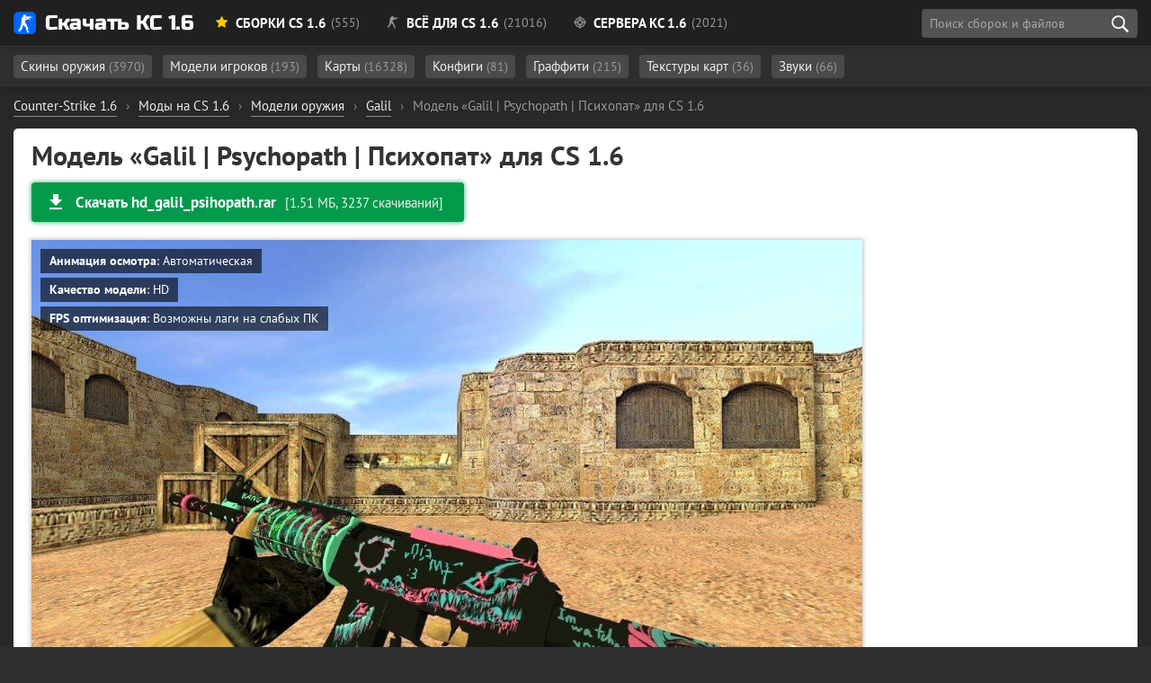

--- FILE ---
content_type: text/html; charset=utf-8
request_url: https://cs16planet.ru/modeli-oruzhiya-cs-16/galil/49-hd-model-galil-psychopath-psihopat-dlya-cs-16.html
body_size: 10391
content:
<!DOCTYPE html><html lang="ru-RU" prefix="og: http://ogp.me/ns# article: http://ogp.me/ns/article# image: http://ogp.me/ns/image# profile: https://ogp.me/ns/profile# ya: http://webmaster.yandex.ru/vocabularies/"><head> <meta charset="utf-8"><title>Модель «Galil | Psychopath | Психопат» для CS 1.6 - скачать</title><meta name="description" content="Модель «Galil | Psychopath | Психопат» для CS 1.6 — искали? Отлично! С помощью нашего сайта Вы можете скачать Модель «Galil | Psychopath | Психопат» абсолютно бесплатно и без вирусов." /><meta property="og:title" content=""><meta property="og:description" content="Модель «Galil | Psychopath | Психопат» для CS 1.6 — искали? Отлично! С помощью нашего сайта Вы можете скачать Модель «Galil | Psychopath | Психопат» абсолютно бесплатно и без вирусов."><meta property="og:image" content="https://cs16planet.ru/uploads/posts/2018-02/1518113788_1483524686_hd-galilar-psychopath-for-cs-1_6.jpg"><meta property="og:url" content="https://cs16planet.ru/modeli-oruzhiya-cs-16/galil/49-hd-model-galil-psychopath-psihopat-dlya-cs-16.html"><meta property="og:type" content="website"><meta property="article:section" content="Counter-Strike 1.6"><meta property="article:author" content="https://about.me/hoolz/"><meta property="article:publisher" content="https://about.me/hoolz/"><meta property="author" content="hoolz"><meta property="twitter:card" content="summary_large_image"><meta property="twitter:url" content="https://cs16planet.ru/modeli-oruzhiya-cs-16/galil/49-hd-model-galil-psychopath-psihopat-dlya-cs-16.html"><meta property="twitter:title" content=""><meta property="twitter:image" content="https://cs16planet.ru/uploads/posts/2018-02/1518113788_1483524686_hd-galilar-psychopath-for-cs-1_6.jpg"><link rel="image_src" href="https://cs16planet.ru/uploads/posts/2018-02/1518113788_1483524686_hd-galilar-psychopath-for-cs-1_6.jpg"><link rel="canonical" href="https://cs16planet.ru/modeli-oruzhiya-cs-16/galil/49-hd-model-galil-psychopath-psihopat-dlya-cs-16.html"> <meta name="HandheldFriendly" content="true"> <meta name="format-detection" content="telephone=no"> <meta name="viewport" content="initial-scale=1.0, width=device-width"> <meta name="apple-mobile-web-app-capable" content="yes"> <meta name="apple-mobile-web-app-status-bar-style" content="default"> <meta name="theme-color" content="#2173d9"> <meta name="msapplication-navbutton-color" content="#2173d9"> <meta name="apple-mobile-web-app-status-bar-style" content="#2173d9"> <style media="screen"> @font-face { font-family: 'Russo One'; src: url('/fonts/RussoOne/subset-RussoOne-Regular.woff2') format('woff2'), url('/fonts/RussoOne/subset-RussoOne-Regular.woff') format('woff'), url('/fonts/RussoOne/subset-RussoOne-Regular.eot'), url('/fonts/RussoOne/subset-RussoOne-Regular.eot?#iefix') format('embedded-opentype'), url('/fonts/RussoOne/subset-RussoOne-Regular.ttf') format('truetype'); font-weight: 400; font-style: normal; } @font-face { font-family: 'PT Sans'; src: url('/fonts/PTSans/subset-PTSans-Regular.woff2') format('woff2'), url('/fonts/PTSans/subset-PTSans-Regular.woff') format('woff'), url('/fonts/PTSans/subset-PTSans-Regular.eot'), url('/fonts/PTSans/subset-PTSans-Regular.eot?#iefix') format('embedded-opentype'), url('/fonts/PTSans/subset-PTSans-Regular.ttf') format('truetype'); font-weight: normal; font-style: normal; } @font-face { font-family: 'icomoon'; src: url('/fonts/icons/icomoon.woff') format('woff'), url('/fonts/icons/icomoon.eot'), url('/fonts/icons/icomoon.eot#iefix') format('embedded-opentype'), url('/fonts/icons/icomoon.svg#icomoon') format('svg'), url('/fonts/icons/icomoon.ttf') format('truetype'); font-weight: normal; font-style: normal; } @font-face { font-family: 'PT Sans'; src: url('/fonts/PTSans/subset-PTSans-Bold.woff2') format('woff2'), url('/fonts/PTSans/subset-PTSans-Bold.woff') format('woff'), url('/fonts/PTSans/subset-PTSans-Bold.eot'), url('/fonts/PTSans/subset-PTSans-Bold.eot?#iefix') format('embedded-opentype'), url('/fonts/PTSans/subset-PTSans-Bold.ttf') format('truetype'); font-weight: bold; font-style: normal; font-display: swap; } @font-face { font-family: 'PT Sans'; src: url('/fonts/PTSans/subset-PTSans-Italic.woff2') format('woff2'), url('/fonts/PTSans/subset-PTSans-Italic.woff') format('woff'), url('/fonts/PTSans/subset-PTSans-Italic.eot'), url('/fonts/PTSans/subset-PTSans-Italic.eot?#iefix') format('embedded-opentype'), url('/fonts/PTSans/subset-PTSans-Italic.ttf') format('truetype'); font-weight: normal; font-style: italic; font-display: swap; } </style> <link rel="preload" as="font" type="font/woff2" href="/fonts/PTSans/subset-PTSans-Regular.woff2" crossorigin> <link rel="preload" as="font" type="font/woff2" href="/fonts/PTSans/subset-PTSans-Bold.woff2" crossorigin> <link rel="preload" as="font" type="font/woff" href="/fonts/icons/icomoon.woff" crossorigin> <link rel="stylesheet" href="/min/83/critical"> <link rel="shortcut icon" href="/favicon.ico" type="image/x-icon"> <link rel="icon" href="/favicon.svg" type="image/svg+xml" sizes="any" /> <link rel="apple-touch-icon" href="/favicon.png" /> <meta property="og:site_name" content="Планета CS 1.6" /> <meta property="og:type" content="article"> <link rel="stylesheet" media="print" onload="this.onload=null;this.removeAttribute('media');" href="/min/36/noncritical"> <noscript> <link rel="stylesheet" href="/min/36/noncritical"> </noscript> <style media="screen"> body { background: #011715 url('/images/bg5-min.jpg') 50% 20px; background-size: cover; background-repeat: no-repeat; background-attachment: fixed; background-position-x: right; } </style> </head><body class="redesign design2" itemscope itemtype="http://schema.org/WebPage"> <header> <div class="main-header"> <div class="main-header-layout container" itemscope itemtype="https://schema.org/SiteNavigationElement"> <div class="logo-planet"> <a href="https://cs16planet.ru"><span class="logo"></span> Скачать КС 1.6</a> </div> <style media="screen"> .header-link__sborki:after { content: ' (555)' } .header-link__servers:after { content: ' (2021)' } .header-link__files:after { content: ' (21016)'; } </style> <nav class="main-navigation"> <ul class="main-navigation__list"> <li itemprop="name" class="subheader-open" data-subheader="subheader-main"><a itemprop="url" href="/sborki-cs-16/" class="header-link header-link__sborki"><span class="icon icon-star"></span> Сборки CS 1.6</a></li> <li itemprop="name" class="subheader-open" data-subheader="subheader-files"><a itemprop="url" href="/vse-dlya-cs-16/" class="header-link header-link__files"><span class="icon icon-cs"></span> Всё для CS 1.6</a></li> <li itemprop="name" class="subheader-open" data-subheader="subheader-servers"><a itemprop="url" href="/servers/" class="header-link header-link__servers"><span class="icon icon-aim"></span> Сервера КС 1.6</a></li> </ul> <div class="header-button"> <div class="search search-block" id="block_search"> <div class="float-left"> <input class="search-block__input" id="side_search" placeholder="Поиск сборок и файлов" type="search" value="" size="40" maxlength="128"> </div> <div class="search-block__actions"> <button id="btn-search" class="search-block__submit" type="submit" title="Начать поиск" aria-label="search"></button> </div> <div id="searchsuggestions" class="sugg"></div> </div> </div> </nav> </div> </div><div class="subheader"> <div class="main-header-layout container subheader-links__wrapper"> <div class="subheader-links"> <ul id="subheader-main" > <li><a href="/sborki-cs-16/cs-go/">Со скинами CS GO <span class="subheader-count">(151)</span></a></li> <li><a href="/sborki-cs-16/filter/cs-knife-type/Нож-бабочка/">С бабочкой <span class="subheader-count">(20)</span></a></li> <li><a href="/sborki-cs-16/filter/cs-graphics/HD/">HD <span class="subheader-count">(60)</span></a></li> <li><a href="/sborki-cs-16/s-adminkoj/">С админкой <span class="subheader-count">(9)</span></a></li> <li><a href="/sborki-cs-16/dlja-slabyh-pk/">Для слабых ПК <span class="subheader-count">(10)</span></a></li> <li><a href="/sborki-cs-16/nastroennye/">Настроенные сборки <span class="subheader-count">(21)</span></a></li> <li><a href="https://cs16planet.ru/sborki-cs-16/filter/launcher/">С лаунчером <span class="subheader-count">(3)</span></a></li> </ul> <ul id="subheader-files" class="subheader-links__active"> <li> <a href="/modeli-oruzhiya-cs-16/">Скины оружия <span class="subheader-count">(3970)</span></a> </li> <li> <a href="/modeli-igrokov-cs-16/">Модели игроков <span class="subheader-count">(193)</span></a> </li> <li> <a href="/karty-cs-16/">Карты <span class="subheader-count">(16328)</span></a> </li> <li> <a href="/konfigi-dlya-cs-16/">Конфиги <span class="subheader-count">(81)</span></a> </li> <li> <a href="/graffiti-cs-16/">Граффити <span class="subheader-count">(215)</span></a> </li> <li> <a href="/tekstury-kart-dlya-cs-16/">Текстуры карт <span class="subheader-count">(36)</span></a> </li> <li> <a href="/zvuki-dlya-cs-16/">Звуки <span class="subheader-count">(66)</span></a> </li> </ul> <ul id="subheader-servers"> <li><a href="/servers/mod/public/">Public <span class="subheader-count">(327)</span></a></li> <li><a href="/servers/mod/csdm/">CSDM <span class="subheader-count">(104)</span></a></li> <li><a href="/servers/mod/zombie/">Зомби <span class="subheader-count">(231)</span></a></li> <li><a href="/servers/empty/">Пустые <span class="subheader-count">(139)</span></a></li> <li><a href="/servers/mod/jailbreak/">JailBreak <span class="subheader-count">(74)</span></a></li> <li><a href="/servers/mod/guns-lasers/">Пушки и Лазеры <span class="subheader-count">(99)</span></a></li> <li><a href="/servers/mod/gungame/">GunGame <span class="subheader-count">(72)</span></a></li> <li><a href="/servers/mod/surf/">Surf <span class="subheader-count">(12)</span></a></li> <li><a href="/servers/mod/deathrun/">Deathrun <span class="subheader-count">(24)</span></a></li> </ul> </div> </div></div></header> <div class="main-margin"></div> <div class="container main-container full-container"> <div id="dle-speedbar"><ul itemscope itemtype="https://schema.org/BreadcrumbList" class="breadcrumb"><li itemprop="itemListElement" itemscope itemtype="https://schema.org/ListItem"><a itemprop="item" href="https://cs16planet.ru/"><span itemprop="name">Counter-Strike 1.6</span></a><meta itemprop="position" content="1" /></li><li class="speedbar_sep">›</li><li itemprop="itemListElement" itemscope itemtype="https://schema.org/ListItem"><a itemprop="item" href="https://cs16planet.ru/vse-dlya-cs-16/"><span itemprop="name">Моды на CS 1.6</span></a><meta itemprop="position" content="2" /></li><li class="speedbar_sep">›</li><li itemprop="itemListElement" itemscope itemtype="https://schema.org/ListItem"><a itemprop="item" href="https://cs16planet.ru/modeli-oruzhiya-cs-16/"><span itemprop="name">Модели оружия</span></a><meta itemprop="position" content="3" /></li><li class="speedbar_sep">›</li><li itemprop="itemListElement" itemscope itemtype="https://schema.org/ListItem"><a itemprop="item" href="https://cs16planet.ru/modeli-oruzhiya-cs-16/galil/"><span itemprop="name">Galil</span></a><meta itemprop="position" content="4" /></li><li class="speedbar_sep">›</li><li itemprop="itemListElement" itemscope itemtype="https://schema.org/ListItem"><div class="active" itemprop="item"><meta itemprop="name" content="Модель «Galil | Psychopath | Психопат» для CS 1.6" /> <span>Модель «Galil | Psychopath | Психопат» для CS 1.6</span></div><meta itemprop="position" content="5" /></li></ul></div> <script type="application/ld+json">{ "@context": "https://schema.org", "@type": "BreadcrumbList", "itemListElement": [{ "@type": "ListItem", "position": 1, "item": { "@id": "https://cs16planet.ru/", "name": "Counter-Strike 1.6" } },{ "@type": "ListItem", "position": 2, "item": { "@id": "https://cs16planet.ru/vse-dlya-cs-16/", "name": "Моды на CS 1.6" } },{ "@type": "ListItem", "position": 3, "item": { "@id": "https://cs16planet.ru/modeli-oruzhiya-cs-16/", "name": "Модели оружия" } },{ "@type": "ListItem", "position": 4, "item": { "@id": "https://cs16planet.ru/modeli-oruzhiya-cs-16/galil/", "name": "Galil" } },{ "@type": "ListItem", "position": 5, "item": { "@id": "https://cs16planet.ru/modeli-oruzhiya-cs-16/galil/", "name": "Модель «Galil | Psychopath | Психопат» для CS 1.6" } }]	}</script> <div class="main-wrapper"> <main itemscope itemtype="http://schema.org/SoftwareApplication"> <div id='dle-content'><div itemscope itemtype="http://schema.org/Article"><link href="https://cs16planet.ru/modeli-oruzhiya-cs-16/galil/49-hd-model-galil-psychopath-psihopat-dlya-cs-16.html" itemscope itemprop="mainEntityOfPage" itemType="https://schema.org/WebPage" itemid="https://cs16planet.ru/modeli-oruzhiya-cs-16/galil/49-hd-model-galil-psychopath-psihopat-dlya-cs-16.html"><link rel="image_src" href="https://cs16planet.ru/uploads/posts/2018-02/1518113788_1483524686_hd-galilar-psychopath-for-cs-1_6.jpg"><meta itemprop="inLanguage" content="ru-RU" /><div itemprop="publisher" itemscope itemtype="https://schema.org/Organization"> <meta itemprop="name" content="Скачать КС 1.6" /> <meta itemprop="telephone" content=""> <meta itemprop="email" content="admin@cs16planet.ru" /> <div itemprop="contactPoint" itemscope itemtype="http://schema.org/ContactPoint"> <meta itemprop="contactType" content="Support" /> <link itemprop="url" href="https://cs16planet.ru/index.php?do=feedback"> </div> <div itemprop="logo" itemscope itemtype="https://schema.org/ImageObject"> <link itemprop="url" href="/logo.png"> <meta itemprop="width" content="215"> <meta itemprop="height" content="46"> </div> <link itemprop="sameAs" href="https://vk.com/planet_cs16" /> <link itemprop="sameAs" href="https://www.youtube.com/channel/UCIvJz_Z4u0zBZJaEYSlQ6vA" /></div><span itemprop="author" itemscope itemtype="https://schema.org/Person"> <link rel="author" itemprop="url" href="https://cs16planet.ru/user/hoolz/"> <meta itemprop="name" content="hoolz"> <meta itemprop="jobTitle" content="Администратор, программист"></span> <h1 class="file-title" itemprop="headline">Модель «Galil | Psychopath | Психопат» для CS 1.6</h1> <div class="button-block mt-2 pt-1 mb-3"> <div class="main-button main-button__green"> <a href="#download" data-ext="aHR0cHM6Ly9jczE2cGxhbmV0LnJ1L2luZGV4LnBocD9kbz1kb3dubG9hZCZpZD00NA==" class="ext-link no_blank main-button__item main-button__left"> <svg xmlns="http://www.w3.org/2000/svg" height="24px" viewBox="0 0 24 24" width="24px" fill="#fff"><path d="M0 0h24v24H0z" fill="none"></path><path d="M19 9h-4V3H9v6H5l7 7 7-7zM5 18v2h14v-2H5z"></path></svg> <span class="main-button__name">Скачать hd_galil_psihopath.rar</span> <span class="main-button__size">[1.51 МБ, 3237 скачиваний]</span> </a> </div> </div> <div class="main-image"> <a class='highslide'href='https://cs16planet.ru/uploads/posts/2018-02/1518113788_1483524686_hd-galilar-psychopath-for-cs-1_6.jpg' onclick="return hs.expand(this)"> <img itemprop="url contentUrl" src="/uploads/posts/2018-02/1518113788_1483524686_hd-galilar-psychopath-for-cs-1_6.jpg" alt="Модель «Galil | Psychopath | Психопат» для CS 1.6"> </a> <ul class="file-information"><li><b>Анимация осмотра</b>: Автоматическая</li><li><b>Качество модели</b>: HD</li><li><b>FPS оптимизация</b>: Возможны лаги на слабых ПК</li></ul> </div> <div itemprop="description" class="main-content mt-2"> <p>Невероятно безумная модель Galil «<b>Psychopath | Психопат</b>» для CS 1.6 станет отличным экземпляром для тех, кто любит все сумасшедшее. Только с этим оружием вы сможете подчеркнуть свою неудержимость и порой даже неадекватность действий во время боя. Для более впечатляющего эффекта в архив были добавлены звуки из CS:GO. Взглянуть на свой любимый автомат у вас получится благодаря доступной здесь автоматической анимации осмотра. <br><b>Автор:</b> Даниел Маркарян (<b>DHE</b>)</p> </div> <ul class="full-tags mt-3 pt-1 mb-3 pb-1"> <li><a rel="tag" href="https://cs16planet.ru/modeli-oruzhiya-cs-16/galil/">Galil</a></li><li><a rel="tag" href="https://cs16planet.ru/modeli-oruzhiya-cs-16/">Модели оружия</a></li><li><a rel="tag" href="https://cs16planet.ru/modeli-oruzhiya-cs-16/auto-animation/">Авто анимация</a></li><li><a rel="tag" href="https://cs16planet.ru/modeli-oruzhiya-cs-16/hd-models/">HD модели</a></li></ul><div class="filetree-block mt-3"> <div class="filetree"><div class="filetree-total mb-1">Суммарный вес файлов: 7.87 МБ</div><ul><li class="directory">models<ul class="square"><li class="file ext_mdl">w_galil.mdl <span class="filetree-size">3.84 МБ</span></li><li class="file ext_mdl">v_galil.mdl <span class="filetree-size">4.03 МБ</span></li></li></ul></ul></div></div><div class="button-block mt-3 mb-3"> <div class="main-button main-button__green"> <a href="#download" data-ext="aHR0cHM6Ly9jczE2cGxhbmV0LnJ1L2luZGV4LnBocD9kbz1kb3dubG9hZCZpZD00NA==" class="ext-link no_blank main-button__item main-button__left"> <svg xmlns="http://www.w3.org/2000/svg" height="24px" viewBox="0 0 24 24" width="24px" fill="#fff"><path d="M0 0h24v24H0z" fill="none"></path><path d="M19 9h-4V3H9v6H5l7 7 7-7zM5 18v2h14v-2H5z"></path></svg> <span class="main-button__name">Скачать hd_galil_psihopath.rar</span> <span class="main-button__size">[1.51 МБ, 3237 скачиваний]</span> </a> </div> </div> <div class="setup-link-container"><span class="setup-link"> <span class="icon2 icon2-setup-icon mr-2"></span> <a href="/kak-ustanovit-modeli-oruzhiya-dlya-cs-16.html">Установка моделей для Counter Strike 1.6 <span>(инструкция)</span></a> </span></div> <div class="mt-3"> <h2>Похожие модели</h2> <div class="files-grid related-grid"> <div class="file " data-id="26198"> <div class="file-wrapper"> <div class="block-image "> <img src="/uploads/posts/2022-03/thumbs/1646825055_galil.jpg" alt="Стандартная модель Galil для CS 1.6" class="teaser__img lazy" srcset="/m.gif"> <div class="teaser-slider-wrapper"> <div class="teaser-slider teaser-slider-1"></div> </div> </div> <div class="file-info"> <div class="file-heading mb-1"> <a href="https://cs16planet.ru/modeli-oruzhiya-cs-16/26198-standartnaja-model-galil-dlja-cs-16.html" class="file-heading__name">Стандартная модель Galil</a> </div> <div class="file-awards mt-2"> </div> <div class="file-list mb-2"> <ul class="square"> <li><span class="text__ves_oznovnoy"></span> модели 238 КБ</li> <li class="color-green"><span class="text__idealno_low_pc"></span></li> </ul> </div> <div class="badges "> <div class="badge-item badge-item__tag"><a href="https://cs16planet.ru/modeli-oruzhiya-cs-16/galil/">Galil</a></div><div class="badge-item badge-item__tag"><a href="https://cs16planet.ru/modeli-oruzhiya-cs-16/default-models/">Стандартные модели</a></div> </div> <div class="file-download"> <div class="file-download__wrapper"> <div> <a href="#download" class="ext-link no_blank" data-ext="aHR0cHM6Ly9jczE2cGxhbmV0LnJ1L2luZGV4LnBocD9kbz1kb3dubG9hZCZpZD0yNDQzNg=="><span class="icon-download3"></span> <b>Скачать</b> (322 КБ)</a> <span class="file-download__count">1466 <span class="text__zagruzok"></span></span></div> </div> </div> </div> </div></div><div class="file " data-id="2515"> <div class="file-wrapper"> <div class="block-image "> <img src="/uploads/posts/a/2019-12/thumbs/galil-sirius.jpg" alt="Модель «Galil Сириус» для CS 1.6" class="teaser__img lazy" srcset="/m.gif"> <img class="teaser-lazy-2 teaser-lazy lazy" srcset="/m.gif" src='https://cs16planet.ru/uploads/posts/a/2019-12/thumbs/galil-sirius_0.jpg' alt=""> <div class="teaser-slider-wrapper"> <div class="teaser-slider teaser-slider-1"></div> <div class="teaser-slider teaser-slider-2"></div> </div> </div> <div class="file-info"> <div class="file-heading mb-1"> <a href="#" class="file-heading__name ext-link no_blank" data-ext="aHR0cHM6Ly9jczE2cGxhbmV0LnJ1L21vZGVsaS1vcnV6aGl5YS1jcy0xNi9nYWxpbC8yNTE1LWdhbGlsLXNpcml1cy5odG1s">Galil Сириус</a> </div> <div class="file-awards mt-2"> </div> <div class="file-list mb-2"> <ul class="square"> <li><span class="text__ves_oznovnoy"></span> модели 3.77 МБ</li> </ul> </div> <div class="badges "> <div class="badge-item badge-item__tag"><a href="https://cs16planet.ru/modeli-oruzhiya-cs-16/galil/">Galil</a></div><div class="badge-item badge-item__tag"><a href="https://cs16planet.ru/modeli-oruzhiya-cs-16/auto-animation/">Авто анимация</a></div> </div> <div class="file-download"> <div class="file-download__wrapper"> <div> <a href="#download" class="ext-link no_blank" data-ext="aHR0cHM6Ly9jczE2cGxhbmV0LnJ1L2luZGV4LnBocD9kbz1kb3dubG9hZCZpZD0xOTUz"><span class="icon-download3"></span> <b>Скачать</b> (1.43 МБ)</a> <span class="file-download__count">743 <span class="text__zagruzki"></span></span></div> </div> </div> </div> </div></div><div class="file " data-id="2999"> <div class="file-wrapper"> <div class="block-image "> <img src="/uploads/posts/a/2019-12/thumbs/galil-chatterbox.jpg" alt="Модель «Galil Щелкунчик» для CS 1.6" class="teaser__img lazy" srcset="/m.gif"> <div class="teaser-slider-wrapper"> <div class="teaser-slider teaser-slider-1"></div> </div> </div> <div class="file-info"> <div class="file-heading mb-1"> <a href="#" class="file-heading__name ext-link no_blank" data-ext="aHR0cHM6Ly9jczE2cGxhbmV0LnJ1L21vZGVsaS1vcnV6aGl5YS1jcy0xNi9nYWxpbC8yOTk5LWdhbGlsLXNoY2hlbGt1bmNoaWsuaHRtbA==">Galil Щелкунчик</a> </div> <div class="file-awards mt-2"> </div> <div class="file-list mb-2"> <ul class="square"> <li><span class="text__ves_oznovnoy"></span> модели 1.13 МБ</li> </ul> </div> <div class="badges "> <div class="badge-item badge-item__tag"><a href="https://cs16planet.ru/modeli-oruzhiya-cs-16/galil/">Galil</a></div><div class="badge-item badge-item__tag"><a href="https://cs16planet.ru/modeli-oruzhiya-cs-16/skiny-iz-csgo/">Скины из CS:GO</a></div><div class="badge-item badge-item__tag"><a href="https://cs16planet.ru/modeli-oruzhiya-cs-16/no-animation/">Без анимации осмотра</a></div> </div> <div class="file-download"> <div class="file-download__wrapper"> <div> <a href="#download" class="ext-link no_blank" data-ext="aHR0cHM6Ly9jczE2cGxhbmV0LnJ1L2luZGV4LnBocD9kbz1kb3dubG9hZCZpZD0yNDM3"><span class="icon-download3"></span> <b>Скачать</b> (604 КБ)</a> <span class="file-download__count">610 <span class="text__zagruzok"></span></span></div> </div> </div> </div> </div></div><div class="file " data-id="3177"> <div class="file-wrapper"> <div class="block-image "> <img src="/uploads/posts/a/2019-12/thumbs/galil-rocket-pop.jpg" alt="Модель «Galil Леденец» для CS 1.6" class="teaser__img lazy" srcset="/m.gif"> <img class="teaser-lazy-2 teaser-lazy lazy" srcset="/m.gif" src='https://cs16planet.ru/uploads/posts/a/2019-12/thumbs/galil-rocket-pop_0.jpg' alt=""> <div class="teaser-slider-wrapper"> <div class="teaser-slider teaser-slider-1"></div> <div class="teaser-slider teaser-slider-2"></div> </div> <div class="block-labels block-labels__left"> <div class="block-labels__item">HD</div> </div> <div class="block-labels block-labels__right"> <div class="block-labels__item"><span class="text__novie_zvuki"></span></div> </div> </div> <div class="file-info"> <div class="file-heading mb-1"> <a href="#" class="file-heading__name ext-link no_blank" data-ext="aHR0cHM6Ly9jczE2cGxhbmV0LnJ1L21vZGVsaS1vcnV6aGl5YS1jcy0xNi9nYWxpbC8zMTc3LWdhbGlsLWxlZGVuZWMuaHRtbA==">Galil Леденец</a> </div> <div class="file-awards mt-2"> </div> <div class="file-list mb-2"> <ul class="square"> <li><span class="text__ves_oznovnoy"></span> модели 4.03 МБ</li> </ul> </div> <div class="badges "> <div class="badge-item badge-item__tag"><a href="https://cs16planet.ru/modeli-oruzhiya-cs-16/galil/">Galil</a></div><div class="badge-item badge-item__tag"><a href="https://cs16planet.ru/modeli-oruzhiya-cs-16/auto-animation/">Авто анимация</a></div><div class="badge-item badge-item__tag"><a href="https://cs16planet.ru/modeli-oruzhiya-cs-16/hd-models/">HD модели</a></div> </div> <div class="file-download"> <div class="file-download__wrapper"> <div> <a href="#download" class="ext-link no_blank" data-ext="aHR0cHM6Ly9jczE2cGxhbmV0LnJ1L2luZGV4LnBocD9kbz1kb3dubG9hZCZpZD0yNjE1"><span class="icon-download3"></span> <b>Скачать</b> (3.1 МБ)</a> <span class="file-download__count">494 <span class="text__zagruzki"></span></span></div> </div> </div> </div> </div></div><div class="file " data-id="4942"> <div class="file-wrapper"> <div class="block-image "> <img src="/uploads/posts/a/2019-12/thumbs/default-galil-stone-cold.jpg" alt="Модель «Стандартный Galil Невозмутимость» для CS 1.6" class="teaser__img lazy" srcset="/m.gif"> <img class="teaser-lazy-2 teaser-lazy lazy" srcset="/m.gif" src='https://cs16planet.ru/uploads/posts/a/2019-12/thumbs/default-galil-stone-cold_0.jpg' alt=""> <div class="teaser-slider-wrapper"> <div class="teaser-slider teaser-slider-1"></div> <div class="teaser-slider teaser-slider-2"></div> </div> </div> <div class="file-info"> <div class="file-heading mb-1"> <a href="#" class="file-heading__name ext-link no_blank" data-ext="aHR0cHM6Ly9jczE2cGxhbmV0LnJ1L21vZGVsaS1vcnV6aGl5YS1jcy0xNi9nYWxpbC80OTQyLXN0YW5kYXJ0bnl5LWdhbGlsLW5ldm96bXV0aW1vc3QuaHRtbA==">Стандартный Galil Невозмутимость</a> </div> <div class="file-awards mt-2"> </div> <div class="file-list mb-2"> <ul class="square"> <li><span class="text__ves_oznovnoy"></span> модели 913 КБ</li> <li class="color-green"><span class="text__idealno_low_pc"></span></li> </ul> </div> <div class="badges "> <div class="badge-item badge-item__tag"><a href="https://cs16planet.ru/modeli-oruzhiya-cs-16/galil/">Galil</a></div><div class="badge-item badge-item__tag"><a href="https://cs16planet.ru/modeli-oruzhiya-cs-16/skiny-iz-csgo/">Скины из CS:GO</a></div><div class="badge-item badge-item__tag"><a href="https://cs16planet.ru/modeli-oruzhiya-cs-16/standartnye-so-skinami/">Стандартные модели со скинами</a></div><div class="badge-item badge-item__tag"><a href="https://cs16planet.ru/modeli-oruzhiya-cs-16/no-animation/">Без анимации осмотра</a></div> </div> <div class="file-download"> <div class="file-download__wrapper"> <div> <a href="#download" class="ext-link no_blank" data-ext="aHR0cHM6Ly9jczE2cGxhbmV0LnJ1L2luZGV4LnBocD9kbz1kb3dubG9hZCZpZD00Mzgw"><span class="icon-download3"></span> <b>Скачать</b> (742 КБ)</a> <span class="file-download__count">1612 <span class="text__zagruzki"></span></span></div> </div> </div> </div> </div></div><div class="file " data-id="3334"> <div class="file-wrapper"> <div class="block-image "> <img src="/uploads/posts/a/2019-12/thumbs/an-94-abakan.jpg" alt="Модель «АН-94 Абакан» для CS 1.6" class="teaser__img lazy" srcset="/m.gif"> <img class="teaser-lazy-2 teaser-lazy lazy" srcset="/m.gif" src='https://cs16planet.ru/uploads/posts/a/2019-12/thumbs/an-94-abakan_0.jpg' alt=""> <div class="teaser-slider-wrapper"> <div class="teaser-slider teaser-slider-1"></div> <div class="teaser-slider teaser-slider-2"></div> </div> <div class="block-labels block-labels__right"> <div class="block-labels__item"><span class="text__novie_zvuki"></span></div> </div> </div> <div class="file-info"> <div class="file-heading mb-1"> <a href="#" class="file-heading__name ext-link no_blank" data-ext="aHR0cHM6Ly9jczE2cGxhbmV0LnJ1L21vZGVsaS1vcnV6aGl5YS1jcy0xNi9nYWxpbC8zMzM0LWFuLTk0LWFiYWthbi5odG1s">АН-94 Абакан</a> </div> <div class="file-awards mt-2"> </div> <div class="file-list mb-2"> <ul class="square"> <li><span class="text__ves_oznovnoy"></span> модели 2.03 МБ</li> </ul> </div> <div class="badges "> <div class="badge-item badge-item__tag"><a href="https://cs16planet.ru/modeli-oruzhiya-cs-16/galil/">Galil</a></div><div class="badge-item badge-item__tag"><a href="https://cs16planet.ru/modeli-oruzhiya-cs-16/realnoe/">Реальное оружие</a></div><div class="badge-item badge-item__tag"><a href="https://cs16planet.ru/modeli-oruzhiya-cs-16/no-animation/">Без анимации осмотра</a></div> </div> <div class="file-download"> <div class="file-download__wrapper"> <div> <a href="#download" class="ext-link no_blank" data-ext="aHR0cHM6Ly9jczE2cGxhbmV0LnJ1L2luZGV4LnBocD9kbz1kb3dubG9hZCZpZD0yNzcy"><span class="icon-download3"></span> <b>Скачать</b> (2.37 МБ)</a> <span class="file-download__count">744 <span class="text__zagruzki"></span></span></div> </div> </div> </div> </div></div><div class="file " data-id="4878"> <div class="file-wrapper"> <div class="block-image "> <img src="/uploads/posts/a/2019-12/thumbs/hk417-jabberwockey.jpg" alt="Модель «HK417 Jabberwockey» для CS 1.6" class="teaser__img lazy" srcset="/m.gif"> <img class="teaser-lazy-2 teaser-lazy lazy" srcset="/m.gif" src='https://cs16planet.ru/uploads/posts/a/2019-12/thumbs/hk417-jabberwockey_0.jpg' alt=""> <div class="teaser-slider-wrapper"> <div class="teaser-slider teaser-slider-1"></div> <div class="teaser-slider teaser-slider-2"></div> </div> <div class="block-labels block-labels__right"> <div class="block-labels__item"><span class="text__novie_zvuki"></span></div> </div> </div> <div class="file-info"> <div class="file-heading mb-1"> <a href="#" class="file-heading__name ext-link no_blank" data-ext="aHR0cHM6Ly9jczE2cGxhbmV0LnJ1L21vZGVsaS1vcnV6aGl5YS1jcy0xNi9nYWxpbC80ODc4LWhrNDE3LWphYmJlcndvY2tleS5odG1s">HK417 Jabberwockey</a> </div> <div class="file-awards mt-2"> </div> <div class="file-list mb-2"> <ul class="square"> <li><span class="text__ves_oznovnoy"></span> модели 1.3 МБ</li> </ul> </div> <div class="badges "> <div class="badge-item badge-item__tag"><a href="https://cs16planet.ru/modeli-oruzhiya-cs-16/galil/">Galil</a></div><div class="badge-item badge-item__tag"><a href="https://cs16planet.ru/modeli-oruzhiya-cs-16/neobychnye/">Необычные модели</a></div><div class="badge-item badge-item__tag"><a href="https://cs16planet.ru/modeli-oruzhiya-cs-16/no-animation/">Без анимации осмотра</a></div> </div> <div class="file-download"> <div class="file-download__wrapper"> <div> <a href="#download" class="ext-link no_blank" data-ext="aHR0cHM6Ly9jczE2cGxhbmV0LnJ1L2luZGV4LnBocD9kbz1kb3dubG9hZCZpZD00MzE2"><span class="icon-download3"></span> <b>Скачать</b> (1.75 МБ)</a> <span class="file-download__count">1047 <span class="text__zagruzok"></span></span></div> </div> </div> </div> </div></div><div class="file " data-id="4943"> <div class="file-wrapper"> <div class="block-image "> <img src="/uploads/posts/a/2019-12/thumbs/default-galil-black-n-white.jpg" alt="Модель «Default Galil Black-n-White» для CS 1.6" class="teaser__img lazy" srcset="/m.gif"> <img class="teaser-lazy-2 teaser-lazy lazy" srcset="/m.gif" src='https://cs16planet.ru/uploads/posts/a/2019-12/thumbs/default-galil-black-n-white_0.jpg' alt=""> <div class="teaser-slider-wrapper"> <div class="teaser-slider teaser-slider-1"></div> <div class="teaser-slider teaser-slider-2"></div> </div> </div> <div class="file-info"> <div class="file-heading mb-1"> <a href="#" class="file-heading__name ext-link no_blank" data-ext="aHR0cHM6Ly9jczE2cGxhbmV0LnJ1L21vZGVsaS1vcnV6aGl5YS1jcy0xNi9nYWxpbC80OTQzLWRlZmF1bHQtZ2FsaWwtYmxhY2stbi13aGl0ZS5odG1s">Default Galil Black-n-White</a> </div> <div class="file-awards mt-2"> </div> <div class="file-list mb-2"> <ul class="square"> <li><span class="text__ves_oznovnoy"></span> модели 238 КБ</li> <li class="color-green"><span class="text__idealno_low_pc"></span></li> </ul> </div> <div class="badges "> <div class="badge-item badge-item__tag"><a href="https://cs16planet.ru/modeli-oruzhiya-cs-16/galil/">Galil</a></div><div class="badge-item badge-item__tag"><a href="https://cs16planet.ru/modeli-oruzhiya-cs-16/standartnye-so-skinami/">Стандартные модели со скинами</a></div><div class="badge-item badge-item__tag"><a href="https://cs16planet.ru/modeli-oruzhiya-cs-16/no-animation/">Без анимации осмотра</a></div> </div> <div class="file-download"> <div class="file-download__wrapper"> <div> <a href="#download" class="ext-link no_blank" data-ext="aHR0cHM6Ly9jczE2cGxhbmV0LnJ1L2luZGV4LnBocD9kbz1kb3dubG9hZCZpZD00Mzgx"><span class="icon-download3"></span> <b>Скачать</b> (145 КБ)</a> <span class="file-download__count">1388 <span class="text__zagruzok"></span></span></div> </div> </div> </div> </div></div><div class="file " data-id="3149"> <div class="file-wrapper"> <div class="block-image "> <img src="/uploads/posts/a/2019-12/thumbs/galil-fusion.jpg" alt="Модель «Galil Слияние» для CS 1.6" class="teaser__img lazy" srcset="/m.gif"> <img class="teaser-lazy-2 teaser-lazy lazy" srcset="/m.gif" src='https://cs16planet.ru/uploads/posts/a/2019-12/thumbs/galil-fusion_0.jpg' alt=""> <div class="teaser-slider-wrapper"> <div class="teaser-slider teaser-slider-1"></div> <div class="teaser-slider teaser-slider-2"></div> </div> <div class="block-labels block-labels__left"> <div class="block-labels__item">HD</div> </div> </div> <div class="file-info"> <div class="file-heading mb-1"> <a href="#" class="file-heading__name ext-link no_blank" data-ext="aHR0cHM6Ly9jczE2cGxhbmV0LnJ1L21vZGVsaS1vcnV6aGl5YS1jcy0xNi9nYWxpbC8zMTQ5LWdhbGlsLXNsaXlhbmllLmh0bWw=">Galil Слияние</a> </div> <div class="file-awards mt-2"> </div> <div class="file-list mb-2"> <ul class="square"> <li><span class="text__ves_oznovnoy"></span> модели 4.03 МБ</li> </ul> </div> <div class="badges "> <div class="badge-item badge-item__tag"><a href="https://cs16planet.ru/modeli-oruzhiya-cs-16/galil/">Galil</a></div><div class="badge-item badge-item__tag"><a href="https://cs16planet.ru/modeli-oruzhiya-cs-16/auto-animation/">Авто анимация</a></div><div class="badge-item badge-item__tag"><a href="https://cs16planet.ru/modeli-oruzhiya-cs-16/hd-models/">HD модели</a></div> </div> <div class="file-download"> <div class="file-download__wrapper"> <div> <a href="#download" class="ext-link no_blank" data-ext="aHR0cHM6Ly9jczE2cGxhbmV0LnJ1L2luZGV4LnBocD9kbz1kb3dubG9hZCZpZD0yNTg3"><span class="icon-download3"></span> <b>Скачать</b> (2.25 МБ)</a> <span class="file-download__count">277 <span class="text__zagruzok"></span></span></div> </div> </div> </div> </div></div><div class="file " data-id="4930"> <div class="file-wrapper"> <div class="block-image "> <img src="/uploads/posts/a/2019-12/thumbs/galil-psychopath.jpg" alt="Модель «Galil Psychopath» для CS 1.6" class="teaser__img lazy" srcset="/m.gif"> <img class="teaser-lazy-2 teaser-lazy lazy" srcset="/m.gif" src='https://cs16planet.ru/uploads/posts/a/2019-12/thumbs/galil-psychopath_0.jpg' alt=""> <div class="teaser-slider-wrapper"> <div class="teaser-slider teaser-slider-1"></div> <div class="teaser-slider teaser-slider-2"></div> </div> <div class="block-labels block-labels__left"> <div class="block-labels__item">HD</div> </div> <div class="block-labels block-labels__right"> <div class="block-labels__item"><span class="text__novie_zvuki"></span></div> </div> </div> <div class="file-info"> <div class="file-heading mb-1"> <a href="#" class="file-heading__name ext-link no_blank" data-ext="aHR0cHM6Ly9jczE2cGxhbmV0LnJ1L21vZGVsaS1vcnV6aGl5YS1jcy0xNi9nYWxpbC80OTMwLWdhbGlsLXBzeWNob3BhdGguaHRtbA==">Galil Psychopath</a> </div> <div class="file-awards mt-2"> </div> <div class="file-list mb-2"> <ul class="square"> <li><span class="text__ves_oznovnoy"></span> модели 4.03 МБ</li> </ul> </div> <div class="badges "> <div class="badge-item badge-item__tag"><a href="https://cs16planet.ru/modeli-oruzhiya-cs-16/galil/">Galil</a></div><div class="badge-item badge-item__tag"><a href="https://cs16planet.ru/modeli-oruzhiya-cs-16/auto-animation/">Авто анимация</a></div><div class="badge-item badge-item__tag"><a href="https://cs16planet.ru/modeli-oruzhiya-cs-16/hd-models/">HD модели</a></div> </div> <div class="file-download"> <div class="file-download__wrapper"> <div> <a href="#download" class="ext-link no_blank" data-ext="aHR0cHM6Ly9jczE2cGxhbmV0LnJ1L2luZGV4LnBocD9kbz1kb3dubG9hZCZpZD00MzY4"><span class="icon-download3"></span> <b>Скачать</b> (1.7 МБ)</a> <span class="file-download__count">1539 <span class="text__zagruzok"></span></span></div> </div> </div> </div> </div></div><div class="file " data-id="3086"> <div class="file-wrapper"> <div class="block-image "> <img src="/uploads/posts/a/2019-12/thumbs/galil-crimson-tsunami.jpg" alt="Модель «Galil Багровое цунами» для CS 1.6" class="teaser__img lazy" srcset="/m.gif"> <img class="teaser-lazy-2 teaser-lazy lazy" srcset="/m.gif" src='https://cs16planet.ru/uploads/posts/a/2019-12/thumbs/galil-crimson-tsunami_0.jpg' alt=""> <div class="teaser-slider-wrapper"> <div class="teaser-slider teaser-slider-1"></div> <div class="teaser-slider teaser-slider-2"></div> </div> <div class="block-labels block-labels__left"> <div class="block-labels__item">HD</div> </div> </div> <div class="file-info"> <div class="file-heading mb-1"> <a href="#" class="file-heading__name ext-link no_blank" data-ext="aHR0cHM6Ly9jczE2cGxhbmV0LnJ1L21vZGVsaS1vcnV6aGl5YS1jcy0xNi9nYWxpbC8zMDg2LWdhbGlsLWJhZ3Jvdm9lLWN1bmFtaS5odG1s">Galil Багровое цунами</a> </div> <div class="file-awards mt-2"> </div> <div class="file-list mb-2"> <ul class="square"> <li><span class="text__ves_oznovnoy"></span> модели 4.03 МБ</li> </ul> </div> <div class="badges "> <div class="badge-item badge-item__tag"><a href="https://cs16planet.ru/modeli-oruzhiya-cs-16/galil/">Galil</a></div><div class="badge-item badge-item__tag"><a href="https://cs16planet.ru/modeli-oruzhiya-cs-16/skiny-iz-csgo/">Скины из CS:GO</a></div><div class="badge-item badge-item__tag"><a href="https://cs16planet.ru/modeli-oruzhiya-cs-16/auto-animation/">Авто анимация</a></div><div class="badge-item badge-item__tag"><a href="https://cs16planet.ru/modeli-oruzhiya-cs-16/hd-models/">HD модели</a></div> </div> <div class="file-download"> <div class="file-download__wrapper"> <div> <a href="#download" class="ext-link no_blank" data-ext="aHR0cHM6Ly9jczE2cGxhbmV0LnJ1L2luZGV4LnBocD9kbz1kb3dubG9hZCZpZD0yNTI0"><span class="icon-download3"></span> <b>Скачать</b> (2.68 МБ)</a> <span class="file-download__count">111 <span class="text__zagruzka"></span></span></div> </div> </div> </div> </div></div><div class="file " data-id="3176"> <div class="file-wrapper"> <div class="block-image "> <img src="/uploads/posts/a/2019-12/thumbs/galil-stone-cold.jpg" alt="Модель «Galil Невозмутимость» для CS 1.6" class="teaser__img lazy" srcset="/m.gif"> <img class="teaser-lazy-2 teaser-lazy lazy" srcset="/m.gif" src='https://cs16planet.ru/uploads/posts/a/2019-12/thumbs/galil-stone-cold_0.jpg' alt=""> <div class="teaser-slider-wrapper"> <div class="teaser-slider teaser-slider-1"></div> <div class="teaser-slider teaser-slider-2"></div> </div> <div class="block-labels block-labels__left"> <div class="block-labels__item">HD</div> </div> </div> <div class="file-info"> <div class="file-heading mb-1"> <a href="#" class="file-heading__name ext-link no_blank" data-ext="aHR0cHM6Ly9jczE2cGxhbmV0LnJ1L21vZGVsaS1vcnV6aGl5YS1jcy0xNi9nYWxpbC8zMTc2LWdhbGlsLW5ldm96bXV0aW1vc3QuaHRtbA==">Galil Невозмутимость</a> </div> <div class="file-awards mt-2"> </div> <div class="file-list mb-2"> <ul class="square"> <li><span class="text__ves_oznovnoy"></span> модели 4.03 МБ</li> </ul> </div> <div class="badges "> <div class="badge-item badge-item__tag"><a href="https://cs16planet.ru/modeli-oruzhiya-cs-16/galil/">Galil</a></div><div class="badge-item badge-item__tag"><a href="https://cs16planet.ru/modeli-oruzhiya-cs-16/skiny-iz-csgo/">Скины из CS:GO</a></div><div class="badge-item badge-item__tag"><a href="https://cs16planet.ru/modeli-oruzhiya-cs-16/auto-animation/">Авто анимация</a></div><div class="badge-item badge-item__tag"><a href="https://cs16planet.ru/modeli-oruzhiya-cs-16/hd-models/">HD модели</a></div> </div> <div class="file-download"> <div class="file-download__wrapper"> <div> <a href="#download" class="ext-link no_blank" data-ext="aHR0cHM6Ly9jczE2cGxhbmV0LnJ1L2luZGV4LnBocD9kbz1kb3dubG9hZCZpZD0yNjE0"><span class="icon-download3"></span> <b>Скачать</b> (2.56 МБ)</a> <span class="file-download__count">105 <span class="text__zagruzok"></span></span></div> </div> </div> </div> </div></div><div class="file " data-id="4938"> <div class="file-wrapper"> <div class="block-image "> <img src="/uploads/posts/a/2019-12/thumbs/galil-coup.jpg" alt="Модель «Galil Coup» для CS 1.6" class="teaser__img lazy" srcset="/m.gif"> <img class="teaser-lazy-2 teaser-lazy lazy" srcset="/m.gif" src='https://cs16planet.ru/uploads/posts/a/2019-12/thumbs/galil-coup_0.jpg' alt=""> <div class="teaser-slider-wrapper"> <div class="teaser-slider teaser-slider-1"></div> <div class="teaser-slider teaser-slider-2"></div> </div> <div class="block-labels block-labels__left"> <div class="block-labels__item">HD</div> </div> <div class="block-labels block-labels__right"> <div class="block-labels__item"><span class="text__novie_zvuki"></span></div> </div> </div> <div class="file-info"> <div class="file-heading mb-1"> <a href="#" class="file-heading__name ext-link no_blank" data-ext="aHR0cHM6Ly9jczE2cGxhbmV0LnJ1L21vZGVsaS1vcnV6aGl5YS1jcy0xNi9nYWxpbC80OTM4LWdhbGlsLWNvdXAuaHRtbA==">Galil Coup</a> </div> <div class="file-awards mt-2"> </div> <div class="file-list mb-2"> <ul class="square"> <li><span class="text__ves_oznovnoy"></span> модели 4.03 МБ</li> </ul> </div> <div class="badges "> <div class="badge-item badge-item__tag"><a href="https://cs16planet.ru/modeli-oruzhiya-cs-16/galil/">Galil</a></div><div class="badge-item badge-item__tag"><a href="https://cs16planet.ru/modeli-oruzhiya-cs-16/auto-animation/">Авто анимация</a></div><div class="badge-item badge-item__tag"><a href="https://cs16planet.ru/modeli-oruzhiya-cs-16/hd-models/">HD модели</a></div> </div> <div class="file-download"> <div class="file-download__wrapper"> <div> <a href="#download" class="ext-link no_blank" data-ext="aHR0cHM6Ly9jczE2cGxhbmV0LnJ1L2luZGV4LnBocD9kbz1kb3dubG9hZCZpZD00Mzc2"><span class="icon-download3"></span> <b>Скачать</b> (3.29 МБ)</a> <span class="file-download__count">622 <span class="text__zagruzki"></span></span></div> </div> </div> </div> </div></div><div class="file " data-id="4933"> <div class="file-wrapper"> <div class="block-image "> <img src="/uploads/posts/a/2019-12/thumbs/galil-hyper-beast.jpg" alt="Модель «Galil | Скоростной зверь» для CS 1.6" class="teaser__img lazy" srcset="/m.gif"> <img class="teaser-lazy-2 teaser-lazy lazy" srcset="/m.gif" src='https://cs16planet.ru/uploads/posts/a/2019-12/thumbs/galil-hyper-beast_0.jpg' alt=""> <div class="teaser-slider-wrapper"> <div class="teaser-slider teaser-slider-1"></div> <div class="teaser-slider teaser-slider-2"></div> </div> <div class="block-labels block-labels__left"> <div class="block-labels__item">HD</div> </div> </div> <div class="file-info"> <div class="file-heading mb-1"> <a href="#" class="file-heading__name ext-link no_blank" data-ext="aHR0cHM6Ly9jczE2cGxhbmV0LnJ1L21vZGVsaS1vcnV6aGl5YS1jcy0xNi9nYWxpbC80OTMzLWdhbGlsLXNrb3Jvc3Rub3ktenZlci5odG1s">Galil «Скоростной зверь»</a> </div> <div class="file-awards mt-2"> </div> <div class="file-list mb-2"> <ul class="square"> <li><span class="text__ves_oznovnoy"></span> модели 4.03 МБ</li> </ul> </div> <div class="badges "> <div class="badge-item badge-item__tag"><a href="https://cs16planet.ru/modeli-oruzhiya-cs-16/galil/">Galil</a></div><div class="badge-item badge-item__tag"><a href="https://cs16planet.ru/modeli-oruzhiya-cs-16/skiny-iz-csgo/">Скины из CS:GO</a></div><div class="badge-item badge-item__tag"><a href="https://cs16planet.ru/modeli-oruzhiya-cs-16/auto-animation/">Авто анимация</a></div><div class="badge-item badge-item__tag"><a href="https://cs16planet.ru/modeli-oruzhiya-cs-16/hd-models/">HD модели</a></div> </div> <div class="file-download"> <div class="file-download__wrapper"> <div> <a href="#download" class="ext-link no_blank" data-ext="aHR0cHM6Ly9jczE2cGxhbmV0LnJ1L2luZGV4LnBocD9kbz1kb3dubG9hZCZpZD00Mzcx"><span class="icon-download3"></span> <b>Скачать</b> (3.1 МБ)</a> <span class="file-download__count">427 <span class="text__zagruzok"></span></span></div> </div> </div> </div> </div></div><div class="file " data-id="2673"> <div class="file-wrapper"> <div class="block-image "> <img src="/uploads/posts/a/2019-12/thumbs/galil-chatterbox_0.jpg" alt="Модель «Galil Щелкунчик» для CS 1.6" class="teaser__img lazy" srcset="/m.gif"> <img class="teaser-lazy-2 teaser-lazy lazy" srcset="/m.gif" src='https://cs16planet.ru/uploads/posts/a/2019-12/thumbs/galil-chatterbox_1.jpg' alt=""> <div class="teaser-slider-wrapper"> <div class="teaser-slider teaser-slider-1"></div> <div class="teaser-slider teaser-slider-2"></div> </div> <div class="block-labels block-labels__left"> <div class="block-labels__item">HD</div> </div> <div class="block-labels block-labels__right"> <div class="block-labels__item"><span class="text__novie_zvuki"></span></div> </div> </div> <div class="file-info"> <div class="file-heading mb-1"> <a href="#" class="file-heading__name ext-link no_blank" data-ext="aHR0cHM6Ly9jczE2cGxhbmV0LnJ1L21vZGVsaS1vcnV6aGl5YS1jcy0xNi9nYWxpbC8yNjczLWdhbGlsLXNoY2hlbGt1bmNoaWsuaHRtbA==">Galil Щелкунчик</a> </div> <div class="file-awards mt-2"> </div> <div class="file-list mb-2"> <ul class="square"> <li><span class="text__ves_oznovnoy"></span> модели 4.37 МБ</li> </ul> </div> <div class="badges "> <div class="badge-item badge-item__tag"><a href="https://cs16planet.ru/modeli-oruzhiya-cs-16/galil/">Galil</a></div><div class="badge-item badge-item__tag"><a href="https://cs16planet.ru/modeli-oruzhiya-cs-16/skiny-iz-csgo/">Скины из CS:GO</a></div><div class="badge-item badge-item__tag"><a href="https://cs16planet.ru/modeli-oruzhiya-cs-16/skiny-s-perchatkami/">Скины с перчатками</a></div><div class="badge-item badge-item__tag"><a href="https://cs16planet.ru/modeli-oruzhiya-cs-16/auto-animation/">Авто анимация</a></div><div class="badge-item badge-item__tag"><a href="https://cs16planet.ru/modeli-oruzhiya-cs-16/hd-models/">HD модели</a></div> </div> <div class="file-download"> <div class="file-download__wrapper"> <div> <a href="#download" class="ext-link no_blank" data-ext="aHR0cHM6Ly9jczE2cGxhbmV0LnJ1L2luZGV4LnBocD9kbz1kb3dubG9hZCZpZD0yMTEx"><span class="icon-download3"></span> <b>Скачать</b> (4.1 МБ)</a> <span class="file-download__count">782 <span class="text__zagruzki"></span></span></div> </div> </div> </div> </div></div><div class="file " data-id="3179"> <div class="file-wrapper"> <div class="block-image "> <img src="/uploads/posts/a/2019-12/thumbs/galil-orange.jpg" alt="Модель «Galil Апельсин» для CS 1.6" class="teaser__img lazy" srcset="/m.gif"> <div class="teaser-slider-wrapper"> <div class="teaser-slider teaser-slider-1"></div> </div> </div> <div class="file-info"> <div class="file-heading mb-1"> <a href="#" class="file-heading__name ext-link no_blank" data-ext="aHR0cHM6Ly9jczE2cGxhbmV0LnJ1L21vZGVsaS1vcnV6aGl5YS1jcy0xNi9nYWxpbC8zMTc5LWdhbGlsLWFwZWxzaW4uaHRtbA==">Galil Апельсин</a> </div> <div class="file-awards mt-2"> </div> <div class="file-list mb-2"> <ul class="square"> <li><span class="text__ves_oznovnoy"></span> модели 767 КБ</li> <li class="color-green"><span class="text__idealno_low_pc"></span></li> </ul> </div> <div class="badges "> <div class="badge-item badge-item__tag"><a href="https://cs16planet.ru/modeli-oruzhiya-cs-16/galil/">Galil</a></div><div class="badge-item badge-item__tag"><a href="https://cs16planet.ru/modeli-oruzhiya-cs-16/no-animation/">Без анимации осмотра</a></div> </div> <div class="file-download"> <div class="file-download__wrapper"> <div> <a href="#download" class="ext-link no_blank" data-ext="aHR0cHM6Ly9jczE2cGxhbmV0LnJ1L2luZGV4LnBocD9kbz1kb3dubG9hZCZpZD0yNjE3"><span class="icon-download3"></span> <b>Скачать</b> (468 КБ)</a> <span class="file-download__count">226 <span class="text__zagruzok"></span></span></div> </div> </div> </div> </div></div><div class="file " data-id="3175"> <div class="file-wrapper"> <div class="block-image "> <img src="/uploads/posts/a/2019-12/thumbs/galil-winter-camo.jpg" alt="Модель «Galil Зимний камуфляж» для CS 1.6" class="teaser__img lazy" srcset="/m.gif"> <div class="teaser-slider-wrapper"> <div class="teaser-slider teaser-slider-1"></div> </div> </div> <div class="file-info"> <div class="file-heading mb-1"> <a href="#" class="file-heading__name ext-link no_blank" data-ext="aHR0cHM6Ly9jczE2cGxhbmV0LnJ1L21vZGVsaS1vcnV6aGl5YS1jcy0xNi9nYWxpbC8zMTc1LWdhbGlsLXppbW5peS1rYW11Zmx5YWouaHRtbA==">Galil Зимний камуфляж</a> </div> <div class="file-awards mt-2"> </div> <div class="file-list mb-2"> <ul class="square"> <li><span class="text__ves_oznovnoy"></span> модели 1.45 МБ</li> </ul> </div> <div class="badges "> <div class="badge-item badge-item__tag"><a href="https://cs16planet.ru/modeli-oruzhiya-cs-16/galil/">Galil</a></div><div class="badge-item badge-item__tag"><a href="https://cs16planet.ru/modeli-oruzhiya-cs-16/no-animation/">Без анимации осмотра</a></div> </div> <div class="file-download"> <div class="file-download__wrapper"> <div> <a href="#download" class="ext-link no_blank" data-ext="aHR0cHM6Ly9jczE2cGxhbmV0LnJ1L2luZGV4LnBocD9kbz1kb3dubG9hZCZpZD0yNjEz"><span class="icon-download3"></span> <b>Скачать</b> (1.11 МБ)</a> <span class="file-download__count">60 <span class="text__zagruzok"></span></span></div> </div> </div> </div> </div></div><div class="file " data-id="4937"> <div class="file-wrapper"> <div class="block-image "> <img src="/uploads/posts/a/2019-12/thumbs/galil-eco.jpg" alt="Модель «Galil Эко» для CS 1.6" class="teaser__img lazy" srcset="/m.gif"> <img class="teaser-lazy-2 teaser-lazy lazy" srcset="/m.gif" src='https://cs16planet.ru/uploads/posts/a/2019-12/thumbs/galil-eco_0.jpg' alt=""> <div class="teaser-slider-wrapper"> <div class="teaser-slider teaser-slider-1"></div> <div class="teaser-slider teaser-slider-2"></div> </div> <div class="block-labels block-labels__right"> <div class="block-labels__item"><span class="text__novie_zvuki"></span></div> </div> </div> <div class="file-info"> <div class="file-heading mb-1"> <a href="#" class="file-heading__name ext-link no_blank" data-ext="aHR0cHM6Ly9jczE2cGxhbmV0LnJ1L21vZGVsaS1vcnV6aGl5YS1jcy0xNi9nYWxpbC80OTM3LWdhbGlsLWVrby5odG1s">Galil Эко</a> </div> <div class="file-awards mt-2"> </div> <div class="file-list mb-2"> <ul class="square"> <li><span class="text__ves_oznovnoy"></span> модели 745 КБ</li> <li class="color-green"><span class="text__idealno_low_pc"></span></li> </ul> </div> <div class="badges "> <div class="badge-item badge-item__tag"><a href="https://cs16planet.ru/modeli-oruzhiya-cs-16/galil/">Galil</a></div><div class="badge-item badge-item__tag"><a href="https://cs16planet.ru/modeli-oruzhiya-cs-16/skiny-iz-csgo/">Скины из CS:GO</a></div><div class="badge-item badge-item__tag"><a href="https://cs16planet.ru/modeli-oruzhiya-cs-16/no-animation/">Без анимации осмотра</a></div> </div> <div class="file-download"> <div class="file-download__wrapper"> <div> <a href="#download" class="ext-link no_blank" data-ext="aHR0cHM6Ly9jczE2cGxhbmV0LnJ1L2luZGV4LnBocD9kbz1kb3dubG9hZCZpZD00Mzc1"><span class="icon-download3"></span> <b>Скачать</b> (451 КБ)</a> <span class="file-download__count">371 <span class="text__zagruzka"></span></span></div> </div> </div> </div> </div></div><div class="file " data-id="4877"> <div class="file-wrapper"> <div class="block-image "> <img src="/uploads/posts/a/2019-12/thumbs/m4a1-alienware.jpg" alt="Модель «M4A1 Alienware» для CS 1.6" class="teaser__img lazy" srcset="/m.gif"> <img class="teaser-lazy-2 teaser-lazy lazy" srcset="/m.gif" src='https://cs16planet.ru/uploads/posts/a/2019-12/thumbs/m4a1-alienware_0.jpg' alt=""> <div class="teaser-slider-wrapper"> <div class="teaser-slider teaser-slider-1"></div> <div class="teaser-slider teaser-slider-2"></div> </div> <div class="block-labels block-labels__right"> <div class="block-labels__item"><span class="text__novie_zvuki"></span></div> </div> </div> <div class="file-info"> <div class="file-heading mb-1"> <a href="#" class="file-heading__name ext-link no_blank" data-ext="aHR0cHM6Ly9jczE2cGxhbmV0LnJ1L21vZGVsaS1vcnV6aGl5YS1jcy0xNi9nYWxpbC80ODc3LW00YTEtYWxpZW53YXJlLmh0bWw=">M4A1 Alienware</a> </div> <div class="file-awards mt-2"> </div> <div class="file-list mb-2"> <ul class="square"> <li><span class="text__ves_oznovnoy"></span> модели 1.29 МБ</li> </ul> </div> <div class="badges "> <div class="badge-item badge-item__tag"><a href="https://cs16planet.ru/modeli-oruzhiya-cs-16/galil/">Galil</a></div><div class="badge-item badge-item__tag"><a href="https://cs16planet.ru/modeli-oruzhiya-cs-16/neobychnye/">Необычные модели</a></div><div class="badge-item badge-item__tag"><a href="https://cs16planet.ru/modeli-oruzhiya-cs-16/no-animation/">Без анимации осмотра</a></div> </div> <div class="file-download"> <div class="file-download__wrapper"> <div> <a href="#download" class="ext-link no_blank" data-ext="aHR0cHM6Ly9jczE2cGxhbmV0LnJ1L2luZGV4LnBocD9kbz1kb3dubG9hZCZpZD00MzE1"><span class="icon-download3"></span> <b>Скачать</b> (1.4 МБ)</a> <span class="file-download__count">385 <span class="text__zagruzok"></span></span></div> </div> </div> </div> </div></div><div class="file " data-id="4931"> <div class="file-wrapper"> <div class="block-image "> <img src="/uploads/posts/a/2019-12/thumbs/galil-obsidian.jpg" alt="Модель «Galil | Обсидиан» для CS 1.6" class="teaser__img lazy" srcset="/m.gif"> <img class="teaser-lazy-2 teaser-lazy lazy" srcset="/m.gif" src='https://cs16planet.ru/uploads/posts/a/2019-12/thumbs/galil-obsidian_0.jpg' alt=""> <div class="teaser-slider-wrapper"> <div class="teaser-slider teaser-slider-1"></div> <div class="teaser-slider teaser-slider-2"></div> </div> <div class="block-labels block-labels__left"> <div class="block-labels__item">HD</div> </div> <div class="block-labels block-labels__right"> <div class="block-labels__item"><span class="text__novie_zvuki"></span></div> </div> </div> <div class="file-info"> <div class="file-heading mb-1"> <a href="#" class="file-heading__name ext-link no_blank" data-ext="aHR0cHM6Ly9jczE2cGxhbmV0LnJ1L21vZGVsaS1vcnV6aGl5YS1jcy0xNi9nYWxpbC80OTMxLWdhbGlsLW9ic2lkaWFuLmh0bWw=">Galil «Обсидиан»</a> </div> <div class="file-awards mt-2"> </div> <div class="file-list mb-2"> <ul class="square"> <li><span class="text__ves_oznovnoy"></span> модели 4.03 МБ</li> </ul> </div> <div class="badges "> <div class="badge-item badge-item__tag"><a href="https://cs16planet.ru/modeli-oruzhiya-cs-16/galil/">Galil</a></div><div class="badge-item badge-item__tag"><a href="https://cs16planet.ru/modeli-oruzhiya-cs-16/skiny-iz-csgo/">Скины из CS:GO</a></div><div class="badge-item badge-item__tag"><a href="https://cs16planet.ru/modeli-oruzhiya-cs-16/auto-animation/">Авто анимация</a></div><div class="badge-item badge-item__tag"><a href="https://cs16planet.ru/modeli-oruzhiya-cs-16/hd-models/">HD модели</a></div> </div> <div class="file-download"> <div class="file-download__wrapper"> <div> <a href="#download" class="ext-link no_blank" data-ext="aHR0cHM6Ly9jczE2cGxhbmV0LnJ1L2luZGV4LnBocD9kbz1kb3dubG9hZCZpZD00MzY5"><span class="icon-download3"></span> <b>Скачать</b> (3.14 МБ)</a> <span class="file-download__count">645 <span class="text__zagruzok"></span></span></div> </div> </div> </div> </div></div> </div> <div class="related-links"> <a href="https://cs16planet.ru/modeli-oruzhiya-cs-16/galil/">Перейти на страницу со всеми Galil</a> <a href="/modeli-oruzhiya-cs-16/">Все модели оружия и скины</a> </div></div></div></div><div class="mt-4"></div></div> </main> <aside><div class="side-block get-top" id="get-top" hidden></div></aside> </div> </div> <div class="clear"></div> <footer> <div class="footer-body"> <div class="footer container"> <div class="footer-top"> <nav> <ul class="footer-menu"> <li><a href="/about/">О проекте</a></li> <li><a href="/contacts/">Контакты</a></li> <li><span class="ext-link" data-ext="L3BhcnRuZXJzLw==">Наши партнёры</span></li> <li><span class="ext-link external-link" data-ext="L2Rvd25sb2FkLw==">Все установщики</span></li> <li><span class="ext-link" data-ext="L2hvdy1jaGVjay8=">Как мы проверяем сборки</span></li> </ul> </nav> <div class="footer-rating mt-2"> <div class="footer-rating-star"><span style="width:86%"></span></div> <div class="footer-rating-text">Средний рейтинг сборок и файлов: 4.31 из 5 на основе 3361 комментариев</div> </div> </div> <div class="footer-links-contact"> <span class="ext-link footer-contact-item footer-contact__telegram" data-ext="aHR0cHM6Ly90Lm1lL2hvb2x6"> <span class="icon icon-social-telegram"></span> Задать вопрос главному администратору в Telegram </span> <a href="https://vk.com/planet_cs16" target="_blank" class="footer-contact-item footer-contact__vk"> <span class="icon icon-social-vk"></span> Наша группа ВКонтакте </a> <a href="https://www.youtube.com/channel/UCIvJz_Z4u0zBZJaEYSlQ6vA" target="_blank" class="footer-contact-item footer-contact__youtube"> <span class="icon icon-social-youtube"></span> Канал на YouTube </a> </div> <div class="footer-links"> <nav class="footer-links__block"> <div class="footer-links__title">Полезное</div> <ul> <li><a href="/cs-online/">КС Онлайн</a></li> <li><a href="/cs-online/global-offensive.html">Играть в КС ГО онлайн</a></li> <li><a href="/training/">Тренировка АИМ</a></li> <li><a href="/nicknames/">Никнеймы</a></li> <li><a href="/steam-avatars/">Аватарки</a></li> <li><a href="/counter-strike-source.html">CSS v34 / v92</a></li> </ul> </nav> <nav class="footer-links__block"> <div class="footer-links__title">Файлы для создания сборок</div> <ul> <li><a href="/vse-dlya-cs-16/">Все файлы</a></li> <li><a href="/modeli-oruzhiya-cs-16/">Скины на CS 1.6</a></li> <li><a href="/konfigi-dlya-cs-16/">Конфиги для CS 1.6</a></li> <li><a href="/modeli-igrokov-cs-16/">Модели игроков для CS 1.6</a></li> <li><a href="/karty-cs-16/">Карты для CS 1.6</a></li> </ul> </nav> <nav class="footer-links__block"> <div class="footer-links__title">Отчёты о вирусах</div> <ul> <li><span class="ext-link external-link" data-ext="aHR0cHM6Ly90cmFuc3BhcmVuY3lyZXBvcnQuZ29vZ2xlLmNvbS9zYWZlLWJyb3dzaW5nL3NlYXJjaD91cmw9Y3MxNnBsYW5ldC5ydQ==">Google</span></li> <li><span class="ext-link external-link" data-ext="aHR0cHM6Ly95YW5kZXgucnUvc2FmZXR5Lz91cmw9Y3MxNnBsYW5ldC5ydQ==">Yandex</span></li> <li><span class="ext-link external-link" data-ext="aHR0cHM6Ly93d3cudmlydXN0b3RhbC5jb20vZ3VpL3VybC83MjE2YjQ5YjY5Yjk3ZGJlYjRiZGIzOTEyNGU4ODk1NjZmM2Q2OTE2MDMxMzIwODNlZGQ4OWE4YTFhZjRiZDEwL2RldGVjdGlvbg==">Virustotal</span></li> <li><span class="ext-link external-link" data-ext="aHR0cHM6Ly9zaXRlY2hlY2suc3VjdXJpLm5ldC9yZXN1bHRzL2h0dHBzL2NzMTZwbGFuZXQucnU=">Sucuri Labs</span></li> </ul> </nav> <div class="footer-links__block footer-links__counters"> <div class="footer-links__title">Счётчики</div> <div class="footer-links__counters mt-2"> <span class="ext-link" data-ext="aHR0cHM6Ly9tZXRyaWthLnlhbmRleC5ydS9zdGF0Lz9pZD00ODU5OTAyMSZhbXA7ZnJvbT1pbmZvcm1lcg=="> <img src="https://informer.yandex.ru/informer/48599021/3_1_FFFFFFFF_EFEFEFFF_0_pageviews" loading="lazy" style="width:88px; height:31px; border:0;" alt="Яндекс.Метрика" title="Яндекс.Метрика: данные за сегодня (просмотры, визиты и уникальные посетители)" class="ym-advanced-informer" data-cid="48599021" data-lang="ru" /> </span> <noscript> <div><img src="https://mc.yandex.ru/watch/48599021" style="position:absolute; left:-9999px;" alt="" /></div> </noscript> </div> </div> </div> <div class="footer-bottom"> <div class="footer-copyright"> <div class="footer-copyright-text"> © 2018—2026 «CS16planet.ru». Все материалы и дистрибутивы Counter Strike представлены на сайте в ознакомительных целях. Любой файл будет удален по требованию правообладателя Valve™. <div class="footer-copyright__links"><a href="/">Главная</a> | <a target="_blank" href="/rules/">Правила сайта</a> | <a target="_blank" href="/dmca/">Правообладателям и DMCA</a> | <a target="_blank" href="/privacy-policy/">Политика конфиденциальности</a> | <a target="_blank" href="/terms-of-use/">Пользовательское соглашение</a></div> </div> </div> </div> </div> </div></footer> <script src="/js/jquery-3.6.0.min.js"></script> <script>var dle_root = '/';
var dle_admin = '/';
var dle_login_hash = '993873da4cb554fe4ad30ef5177ccae9f95f908b';
var dle_group = 5;
var dle_skin = 'Default';
var dle_wysiwyg = '1';
var quick_wysiwyg = '1';
var dle_min_search = '4';
var dle_act_lang = ["Да", "Нет", "Ввод", "Отмена", "Сохранить", "Удалить", "Загрузка. Пожалуйста, подождите..."];
var menu_short = 'Быстрое редактирование';
var menu_full = 'Полное редактирование';
var menu_profile = 'Просмотр профиля';
var menu_send = 'Отправить сообщение';
var menu_uedit = 'Админцентр';
var dle_info = 'Информация';
var dle_confirm = 'Подтверждение';
var dle_prompt = 'Ввод информации';
var dle_req_field = 'Заполните все необходимые поля';
var dle_del_agree = 'Вы действительно хотите удалить? Данное действие невозможно будет отменить';
var dle_spam_agree = 'Вы действительно хотите отметить пользователя как спамера? Это приведёт к удалению всех его комментариев';
var dle_c_title = 'Отправка жалобы';
var dle_complaint = 'Укажите текст Вашей жалобы для администрации:';
var dle_mail = 'Ваш e-mail:';
var dle_big_text = 'Выделен слишком большой участок текста.';
var dle_orfo_title = 'Укажите комментарий для администрации к найденной ошибке на странице:';
var dle_p_send = 'Отправить';
var dle_p_send_ok = 'Уведомление успешно отправлено';
var dle_save_ok = 'Изменения успешно сохранены. Обновить страницу?';
var dle_reply_title= 'Ответ на комментарий';
var dle_tree_comm = '0';
var dle_del_news = 'Удалить статью';
var dle_sub_agree = 'Вы действительно хотите подписаться на комментарии к данной публикации?';
var dle_captcha_type = '0';
var allow_dle_delete_news = false;</script><script>var urlFilter = 0;</script><script>var dleSearchPage = 'showfull';</script> <script defer src="/min/66/ajax"></script> <script defer src="/min/54/main"></script> <style> .nosel { -webkit-touch-callout: none; /* iOS Safari */ -webkit-user-select: none; /* Safari */ -khtml-user-select: none; /* Konqueror HTML */ -moz-user-select: none; /* Old versions of Firefox */ -ms-user-select: none; /* Internet Explorer/Edge */ user-select: none; /* Non-prefixed version, currently supported by Chrome, Edge, Opera and Firefox */
}</style> <noscript> <style> /* Если скрипт выключен, убираем сдвиг от рулетки для гугла */ #roulette { display: none; } </style> </noscript> <div id="scroller" class="b-top" style="display: none"><span class="b-top__button"><span class="b-top__image"><img src="/images/up-top.png" alt="наверх"></span> <span class="b-top__text">наверх</span></span></div></body></html>